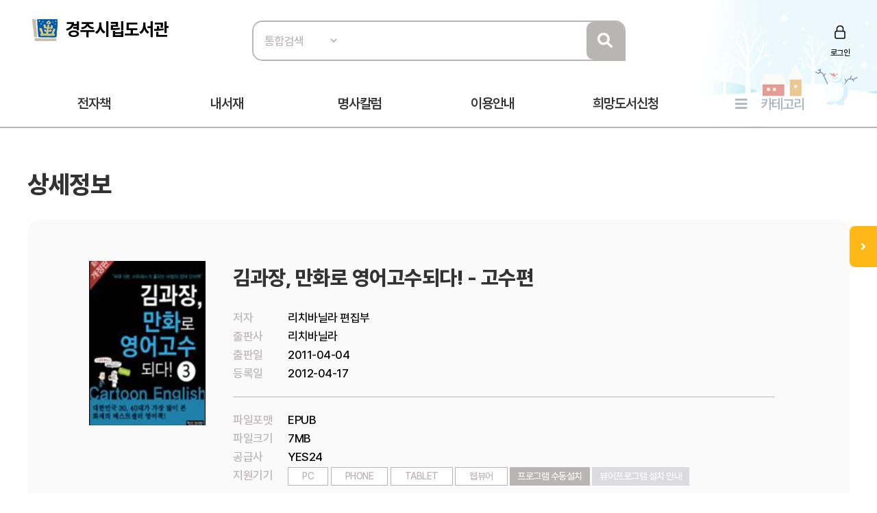

--- FILE ---
content_type: text/html
request_url: https://ebook.gyeongju.go.kr/ebook/detail/?goods_id=4853762
body_size: 27247
content:
<!doctype html>
<html lang="ko">

<head>
<meta http-equiv="content-type" content="text/html; charset=euc-kr">
<meta http-equiv="X-UA-Compatible" content="IE=edge" />
<meta name="viewport" content="width=device-width, initial-scale=1, maximum-scale=1, minimum-scale=1, user-scalable=no, target-densitydpi=medium-dpi" />
<title>경주시립도서관 전자책도서관</title>
<link rel="shortcut icon" href="/img/favicon.ico">
<link rel="stylesheet" href="/include/css/all.css">
<link rel="stylesheet" media="screen" href="/include/css/animate.css">
<link rel="stylesheet" type="text/css" href="/include/css/content.css">
<link rel="stylesheet" type="text/css" href="/include/css/jquery.mmenu.all.css">
<script src="/include/js/wow.min.js"></script>
<script src="/include/js/jquery-3.1.1.min.js"></script>
<script src="/include/js/jquery-ui-1.12.1.js"></script>
<script type="text/javascript" src="/include/js/jquery.mmenu.min.all.js"></script>
<script src="/include/js/jquery.bxslider.min.js"></script>
<script src="/include/js/common.js"></script>
<script src="/include/js/https.js"></script>

<script>
	new WOW().init();
</script>
<script>
$(function() {
$('.top-btn').click(function(e) {
e.preventDefault();
$('body,html').animate({
    "scrollTop": 0
    }, 200);
});
var window_t = $('body,html').scrollTop();
    console.log(window_t);
    $(window).scroll(function() {
    window_t = $('body,html').scrollTop();
    });
});


	document.documentElement.style.setProperty('--main-color', '#bab5b5');

	document.documentElement.style.setProperty('--sub-color', '#d0d4d8');

	document.documentElement.style.setProperty('--light-color', '#757575');

	document.documentElement.style.setProperty('--button-color', '#8f8f8f');

	document.documentElement.style.setProperty('--strong-color', '#ffcc00');

	document.documentElement.style.setProperty('--customer-color', '#dcdce0');

	document.documentElement.style.setProperty('--category-color', '#adb7c2');

	document.documentElement.style.setProperty('--basic-color', '#323234');

	document.documentElement.style.setProperty('--basic-bg-color', '#e3e5e8');

	document.documentElement.style.setProperty('--bg-color', '#fafafa');

	document.documentElement.style.setProperty('--button-bg-color', '#e0e3e5');

	document.documentElement.style.setProperty('--headerImg-image', 'url("/images/header/winter.png")');

</script>
</head>

<body class="bbg">
<div id="wrap">
<script type="text/javascript">

var mobile = 0;
var pc = 0;
var pc_menu = "";
var mobile_menu = "";


$(document).ready(function(){

	pc_menu = jQuery("#gnbmn").html();
	mobile_menu = pc_menu.replace(/id=\"top1/gi,'id=\"m1top1').replace(/id=\"top2/gi,'id=\"m1top2');
	mobile_menu = mobile_menu.replace(/<div class=\"clear\"><\/div>/gi,'');
	mobile_menu = mobile_menu.replace(/ class=\"left\"/gi,'');
	mobile_menu = mobile_menu.replace(/depth2/gi,'');

	jQuery("#gnbmn").html("");
	jQuery("#gnbmn").html(mobile_menu);
	//jQuery("#gnbmn .title").hide();

	jQuery('#menu').mmenu({
		"slidingSubmenus": false,
		extensions: ["pageshadow"],
		offCanvas: {
			position: "left"
		}
	});

	jQuery("#gnbmn").html("");
	jQuery("#gnbmn").html(pc_menu);

	//initTopMenu(0,0);
});

</script>

<header id="header">
	<div id="headerImg">
	</div>
    <!-- 상단 검색영역 -->
    <div class="top-wrap d_width">
		<a href="#menu">
			<span id="mo-menu"></span>
		</a>
        <div id="logo"><a href="/" title="홈으로 이동"><img src="/images/logo/logo-b.png" alt="경주시립도서관"></a></div>
		<form id = "Search" name="SearchForm" method="get" action="/search" onsubmit="return verifySearch(this);">
       <div class="search-wrap form-inline">
            <select name="srch_order" class="form-control">
                <option value="total" selected>통합검색</option>
				<option value="title"  >서명</option>
				<option value="author" >저자</option>
				<option value="publisher"  >출판사</option>
            </select>
            <input id="src_key" class="form-control" name="src_key" type="text" value="" placeholder=""><label hidden="" for="">검색</label>
            <a href="#" onclick="verifySearch_btn(SearchForm);" title="검색 버튼" class="search-btn"><i class="fa fa-search"></i></a>
        </div>
		</form>
	        <div class="topmn wow fadeInRight delay5">
            <ul class="clearfix">
    
                <li class="login"><a href="/member/?mode=login">로그인</a></li>
	
	<!--
				<li class="join"><a href="/member/?mode=join">회원가입</a></li>
                <li class="notify"><a href="">알림</a></li>
                <li class="edit"><a href="/member/?mode=modify">정보수정</a></li>
	-->
            </ul>
        </div>

    </div>
    <!-- //상단 검색영역 -->

    <!-- 메뉴영역 -->
	<script>
		//카테고리 하위메뉴 스크립트
		$(document).ready(function(){
			$(".btn-depth2").click(function(){
				var submenu = $(this).next(".depth2");
				if( submenu.is(":visible") ){
					submenu.slideUp(300);
				}else{
					submenu.slideDown(300);
				}
			});
		});
	</script>
    <div id="gnbmn">
        <nav id="menu" class="d_width">
			<div class="mm-panels">
				<div class="mm-header top-link">
    
					<a href="/member/?mode=login">로그인</a>
	
<!--				<a href="/member/?mode=join">회원가입</a> 
					<a href="">알림</a>
					<a href="/member/?mode=modify">정보수정</a> -->
				</div>
<script type="text/javascript">
<!--
	function popup_hope() {
		window.open('https://hope.yes24library.com/TYPE_HJ/main.asp?library_id=B2B_KJLIB&user_id=','popup_hope','top=0,left=0,toolbar=no,location=no,directories=no,status=no,menubar=no,scrollbars=yes,resizable=no,width=1100,height=900');
	}
	function popup_article(){
		window.open('http://ch.yes24.com/Article/List/2162?Ccode=000_004_003&callGb=lib#?Ccode=000_004_002','뷰어','top=0,left=0,toolbar=no,location=no,directories=no,status=no,menubar=no,scrollbars=yes,resizable=no,width=1100,height=900');
	}
	function popup_ready(){
		window.open('https://hope.yes24library.com/TYPE_HJ/PKNU/ebook_ready.asp?library_id=B2B_KJLIB','구매예정','top=0,left=0,toolbar=no,location=no,directories=no,status=no,menubar=no,scrollbars=yes,resizable=no,width=1100,height=900');
	}
//-->
</script>
				<ul class="depth1 clearfix">
<!--					<li><a href="/ebook/?mode=new" class="on">신간도서</a></li> -->
					<li><a href="#" onclick="return false;" class="btn-depth2">전자책</a>
						<div class="depth2">
							<ul>
								<li><a href="/ebook/?mode=new"><span>신간도서</span></a></li>
								<li><a href="/ebook/?mode=best"><span>인기도서</span></a></li>
								<li><a href="/ebook/?mode=recommend"><span>추천도서</span></a></li>
								<li><a href="/ebook/?mode=total"><span>전체도서</span></a></li>
							</ul>
						</div>
					</li>
<!--					<li><a href="/booklearning/">북러닝</a></li>
					<li><a href="/audiobook/">오디오북</a></li>  -->
					<li><a href="/mylibrary/?mode=1">내서재</a></li>
					
					<li><a href="javascript:popup_article();"  title="명사칼럼 페이지로 이동합니다.">명사칼럼</a></li>
					
					<li><a href="#" onclick="return false;" class="btn-depth2">이용안내</a>
						<div class="depth2">
							<ul>
								<li><a href="/info/?mode=1"><span>이용방법</span></a></li>
								<li><a href="/info/?mode=2"><span>자료대출안내</span></a></li>
								<li><a href="/info/?mode=3"><span>어플안내</span></a></li>
								<li><a href="/info/?mode=4"><span>PC뷰어안내</span></a></li>
							</ul>
						</div>
					</li>
					<li><a href="javascript:popup_hope();"  title="희망도서신청 페이지로 이동합니다.">희망도서신청</a></li>
					<li class="gnb-category"><a href="#" onclick="return false;" class="btn-depth2">카테고리</a>
						<div class="depth2 category-depth2">
							<ul>
									
								<li>
									<a href="/ebook/?mode=category&cate_id=001" title="인문/사회 카테고리 페이지로 이동합니다.">
										<span>인문/사회</span> <em>(1457)</em>
									</a>
								</li>			
								<div class="clear"></div>
									
								<li>
									<a href="/ebook/?mode=category&cate_id=002" title="비즈니스와경제 카테고리 페이지로 이동합니다.">
										<span>비즈니스와경제</span> <em>(1197)</em>
									</a>
								</li>			
								<div class="clear"></div>
									
								<li>
									<a href="/ebook/?mode=category&cate_id=003" title="문학 카테고리 페이지로 이동합니다.">
										<span>문학</span> <em>(2134)</em>
									</a>
								</li>			
								<div class="clear"></div>
									
								<li>
									<a href="/ebook/?mode=category&cate_id=004" title="가정과생활 카테고리 페이지로 이동합니다.">
										<span>가정과생활</span> <em>(693)</em>
									</a>
								</li>			
								<div class="clear"></div>
									
								<li>
									<a href="/ebook/?mode=category&cate_id=005" title="장르문학 카테고리 페이지로 이동합니다.">
										<span>장르문학</span> <em>(155)</em>
									</a>
								</li>			
								<div class="clear"></div>
									
								<li>
									<a href="/ebook/?mode=category&cate_id=009" title="국어와외국어 카테고리 페이지로 이동합니다.">
										<span>국어와외국어</span> <em>(164)</em>
									</a>
								</li>			
								<div class="clear"></div>
									
								<li>
									<a href="/ebook/?mode=category&cate_id=010" title="대학교재 카테고리 페이지로 이동합니다.">
										<span>대학교재</span> <em>(22)</em>
									</a>
								</li>			
								<div class="clear"></div>
									
								<li>
									<a href="/ebook/?mode=category&cate_id=011" title="수험서/자격증 카테고리 페이지로 이동합니다.">
										<span>수험서/자격증</span> <em>(17)</em>
									</a>
								</li>			
								<div class="clear"></div>
									
								<li>
									<a href="/ebook/?mode=category&cate_id=012" title="청소년 카테고리 페이지로 이동합니다.">
										<span>청소년</span> <em>(1647)</em>
									</a>
								</li>			
								<div class="clear"></div>
									
								<li>
									<a href="/ebook/?mode=category&cate_id=013" title="예술/대중문화 카테고리 페이지로 이동합니다.">
										<span>예술/대중문화</span> <em>(105)</em>
									</a>
								</li>			
								<div class="clear"></div>
									
								<li>
									<a href="/ebook/?mode=category&cate_id=014" title="자기관리 카테고리 페이지로 이동합니다.">
										<span>자기관리</span> <em>(1121)</em>
									</a>
								</li>			
								<div class="clear"></div>
									
								<li>
									<a href="/ebook/?mode=category&cate_id=015" title="자연과과학 카테고리 페이지로 이동합니다.">
										<span>자연과과학</span> <em>(231)</em>
									</a>
								</li>			
								<div class="clear"></div>
									
								<li>
									<a href="/ebook/?mode=category&cate_id=023" title="컴퓨터와인터넷 카테고리 페이지로 이동합니다.">
										<span>컴퓨터와인터넷</span> <em>(89)</em>
									</a>
								</li>			
								<div class="clear"></div>
									
								<li>
									<a href="/ebook/?mode=category&cate_id=028" title="만화 카테고리 페이지로 이동합니다.">
										<span>만화</span> <em>(23)</em>
									</a>
								</li>			
								<div class="clear"></div>
							
							</ul>
						</div>
					</li>
				</ul>
			</div>
        </nav>
    </div>
    <!-- //메뉴영역 -->
</header>

<Script Language="JavaScript">
function content_check(){
	alert('모바일에서만 이용하실 수 있습니다.');
}
function content_check2(){
	alert('모바일에서는 지원되지 않는 도서입니다.');
}

function opms_ios(book_id,user_id,device_type,url) {  
    var IpadUrl = "https://itunes.apple.com/app/id1281509812?l=ko&ls=1&mt=8";  
	var IphoneUrl = "https://itunes.apple.com/app/id1281509812?l=ko&ls=1&mt=8";    
	if (window.confirm("웅진OPMS App이 설치되어 있으면 확인(승인)을 클릭 하시고.   \n설치되어 있지 않다면 취소를 클릭하세요(앱스토어로 이동)")) {        
//		location.href = "mekia://download?host="+url+"&book_id="+book_id+"&lib_seq="+lib_seq+"&user_id="+user_id+"&user_pass=&type=B2B&type2="+device_type; 
		location.href = "wjopms://app?script=download&host="+url+"&book_id="+book_id+"&user_id="+user_id+"&subview=V_MYBOOKS" ; 
	} else {
		if (device_type == "IPad"){
			location.href = IpadUrl; 
		}
		else if (device_type == "iphone"){
			location.href = IphoneUrl; 
		}
	}     
}


function yes24_ios(lib_id,user_id,goods_id,ebook_id,device_type,user_pw) {  
    var IpadUrl = "https://apps.apple.com/kr/app/id1584897771";  
	var IphoneUrl = "https://apps.apple.com/kr/app/id1584897771"; 
	if (window.confirm("예스24전자도서관 App이 설치되어 있으면 확인(승인)을 클릭 하시고.   \n설치되어 있지 않다면 취소를 클릭하세요(앱스토어로 이동)")) {        
		location.href = "yes24lib://read?lib_id="+lib_id+"&user_id="+user_id+"&password="+user_pw+"&goods_id="+goods_id+"&epub_id="+ebook_id+"&encrypt=0"; 
	} else {
		if (device_type == "IPad"){
			location.href = IpadUrl; 
		}
		else if (device_type == "iphone"){
			location.href = IphoneUrl; 
		}
	}     
}

function woori_ios(lib_id,user_id,device_type) {  
    var IpadUrl = "https://itunes.apple.com/kr/app/id430536911";  
	var IphoneUrl = "https://itunes.apple.com/pe/app/id347246821";   
	if (window.confirm("에피루스 App이 설치되어 있으면 확인(승인)을 클릭 하시고.   \n설치되어 있지 않다면 취소를 클릭하세요(앱스토어로 이동)")) {        
		if (device_type == "IPad" ){
			location.href = "epyrusmylibipad://main?id="+user_id+"&pw=&guid="+lib_id; 
		}
		else if (device_type == "iphone"){
			location.href = "epyrusmylib://main?id="+user_id+"&pw=&guid="+lib_id;  
		}
	} else {
		if (device_type == "IPad"){
			location.href = IpadUrl; 
		}
		else if (device_type == "iphone"){
			location.href = IphoneUrl; 
		}
	}     	
}


function kyobo_ios(kb_url) {  
    var IpadUrl = "https://apps.apple.com/kr/app/id1449446747";  
	var IphoneUrl = "https://apps.apple.com/kr/app/id1449446747"; 
	if (window.confirm("교보문고전자도서관 App이 설치되어 있으면 확인(승인)을 클릭 하시고.   \n설치되어 있지 않다면 취소를 클릭하세요(앱스토어로 이동)")) {        
		location.href = kb_url; 
	} else {
		if (device_type == "IPad"){
			location.href = IpadUrl; 
		}
		else if (device_type == "iphone"){
			location.href = IphoneUrl; 
		}
	}     	
}


function BC_ios(device_type,bc_URL) {  
	//북큐브 내서재
// var IpadUrl = "https://itunes.apple.com/us/app/bugkyubeu-naeseojae/id576288015?mt=8";  
// var IphoneUrl = "https://itunes.apple.com/us/app/bugkyubeu-naeseojae/id576288015?mt=8";    
 //북큐브전자도서관//
 var IpadUrl = "https://itunes.apple.com/us/app/bugkyubeujeonjadoseogwan/id1007007455?l=ko&ls=1&mt=8";  
 var IphoneUrl = "https://itunes.apple.com/us/app/bugkyubeujeonjadoseogwan/id1007007455?l=ko&ls=1&mt=8";    

	if (window.confirm("북큐브전자도서관 App이 설치되어 있으면 확인(승인)을 클릭 하시고.   \n설치되어 있지 않다면 취소를 클릭하세요(앱스토어로 이동)")) {        
		location.href = bc_URL; 
	} else {
		if (device_type == "IPad"){
			location.href = IpadUrl; 
		}
		else if (device_type == "iphone"){
			location.href = IphoneUrl; 
		}
	}     
}

function aladin_ios(device_type,Y2_URL) {  
	var IpadUrl = "https://itunes.apple.com/kr/app/alladin-jeonjadoseogwan/id897344878?mt=8";  
	var IphoneUrl = "https://itunes.apple.com/kr/app/alladin-jeonjadoseogwan/id897344878?mt=8";    
	if (window.confirm("알라딘전자도서관 App이 설치되어 있으면 확인(승인)을 클릭 하시고.   \n설치되어 있지 않다면 취소를 클릭하세요(앱스토어로 이동)")) {        
		location.href = Y2_URL; 
	} else {
		if (device_type == "IPad"){
			location.href = IpadUrl; 
		}
		else if (device_type == "iphone"){
			location.href = IphoneUrl; 
		}
	}     
}

function nuri_ios(device_type,nuri_URL) {  
	var IpadUrl = "https://itunes.apple.com/kr/app/bookrailviewer/id729245180?mt=8";  
	var IphoneUrl = "https://itunes.apple.com/kr/app/bookrailviewer/id729245180?mt=8";    
	if (window.confirm("누리미디어전자도서관 App이 설치되어 있으면 확인(승인)을 클릭 하시고.   \n설치되어 있지 않다면 취소를 클릭하세요(앱스토어로 이동)")) {        
		location.href = nuri_URL; 
	} else {
		if (device_type == "IPad"){
			location.href = IpadUrl; 
		}
		else if (device_type == "iphone"){
			location.href = IphoneUrl; 
		}
	}     
}

</Script>	

	<div class="sub-container d_width">
	<!-- 신간도서 콘텐츠 -->
	<div class="body-title">상세정보</div>

	<!-- 상단 슬라이드 박스 -->
	<div class="ebook-wrap ebook-view">
		<div class="top">
			<div>
				<div class="inner clearfix">
					<div class="thumb thumb-v1">
					<img src="/images/bookimg/M_26429.jpg" alt="김과장, 만화로 영어고수되다! - 고수편">
					</div>

					<div class="info">
						<p class="tit">김과장, 만화로 영어고수되다! - 고수편</p>
						<dl class="detail detail-noline clearfix">
							<dt>저자</dt>
							<dd>리치바닐라 편집부</dd>
							<dt>출판사</dt>
							<dd>리치바닐라</dd>
							<dt>출판일</dt>
							<dd>2011-04-04</dd>
							<dt>등록일</dt>
							<dd>2012-04-17</dd>
						</dl>
						<dl class="detail clearfix">
							<dt>파일포맷</dt>
							<dd>EPUB</dd>
							<dt>파일크기</dt>
							<dd>7MB</dd>
							<dt>공급사</dt>
							<dd>YES24</dd>
							<dt>지원기기</dt>
							<dd>
								<span class="tag">PC</span>
								
								<span class="tag">PHONE</span>
								
								<span class="tag">TABLET</span>
								
								<span class="tag">웹뷰어</span>
								
									<span class="tag tag-btn"><a href="https://yes24viewer.yes24library.com/activex_new/YES24ElibrarySetup.exe">프로그램 수동설치</a></span>
								
									<span class="tag tag-btn tag-q"><a href="/info/?mode=4&comcode=YES24">뷰어프로그램 설치 안내</a></span>
								
							</dd>
						</dl>
					</div>
				</div>
			</div>
			<div class="stat clearfix">
				<span class="tit">현황</span>
				<ul class="clearfix">
					<li>보유 <strong>2</strong></li>
					<li>대출 <strong>0</strong></li>
					<li>예약 <strong>0</strong></li>
<!--					<li>누적대출 <strong>2</strong></li>
					<li>누적대출 <strong>2</strong></li> -->
				</ul>
				<div class="btn-wrap">
				
				<a href="javascript:#" onclick="alert('로그인 후 이용 가능합니다.'); location.href='/member/?mode=login'; return false;" class="btn"  title="도서상태(비 로그인시 로그인페이지로 이동합니다.)"><span class="ico4">대출가능</span></a>
				
				</div>
			</div>
		</div>
	</div>
	<!-- //상단 슬라이드 박스 -->


		<script language="JavaScript">
	function open_link(str){
		window.open(str,"","");
	}
	function onchange_all_list(id){
		$(".t_l_ck").removeClass("on");
		$("#"+id).addClass("on");
		$("#"+id).addClass("on");
		$(".t_l_ck_area").hide();
		$("#"+id+"_area").show();
	}
	</script>


	<div class="tab-list mtp20">
		<ul class="clearfix">

			<li><a href="javascript:void(0);" onclick="onchange_all_list('t_l_ck_1')" id="t_l_ck_1" class="t_l_ck on">책소개</a></li>

			<li><a href="javascript:void(0);" onclick="onchange_all_list('t_l_ck_3')" id="t_l_ck_3" class="t_l_ck">목차</a></li>

		</ul>
	</div>

	<div class="ebook-detail cont1 cont t_l_ck_area" id="t_l_ck_1_area">
		<h2>책소개</h2>
<!--		<p class="point-color text-lg">“오늘도 내일도 맛있게 먹는다.<br>달콤하고 상큼하고 고소한 인생을 위해!”<br>별것 아닌 것이 별것이 되는 먹는 기쁨, 함께하는 설렘, 나누는 즐거움</p> -->
		<p class="txt">『김과장, 만화로 영어고수되다!는 대한민국 30, 40대를 위해 만화를 통한 연상법을 활용한 본격 영어단어 학습 이북입니다. 이 책에는 고등학교, 대학교 과정, TOEFL 시험의 중요 단어 720여 개가 수록되었고, 단어 하나 당 한 컷의 연상 만화를 배치해 오랫동안 영어를 접하지 않은 30, 40대도 쉽게 영어 단어의 뜻과 발음을 익힐 수 있도록 꾸몄습니다. 또한 하루 5분씩 30일, 총 3권의 구성으로 바쁜 직장인도 공부에 대한 스트레스나 부담 없이 영어 어휘력을 쌓을 수 있도록 구성했습니다. <br>이제 하루 5분씩 『김과장, 만화로 영어고수되다』로 바쁜 당신의 소중한 자투리 시간을 알찬 영어 공부 시간으로 만들어 보십시오. 매일 만화책을 보듯 재미있게 읽다 보면 720여 개의 중요 단어와 함께 영어에 대한 자신감과 흥미를 금새 되찾을 수 있을 것입니다.</p>
	</div>
	<div class="ebook-detail cont2 cont t_l_ck_area" id="t_l_ck_2_area" style="display:none;">
		<h2>저자소개</h2>
		<p class="txt"></p>
	</div>
	<div class="ebook-detail cont3 cont t_l_ck_area" id="t_l_ck_3_area" style="display:none;">
		<h2>목차</h2>
		<p class="txt">1.&nbsp;TABLE&nbsp;OF&nbsp;CONTENTS&nbsp;<br>2.&nbsp;PREFACE&nbsp;<br>3.&nbsp;USAGE&nbsp;<br>4.&nbsp;CONTENTS&nbsp;<br>●&nbsp;day&nbsp;01&nbsp;●&nbsp;day&nbsp;11&nbsp;●&nbsp;day&nbsp;21&nbsp;<br>●&nbsp;day&nbsp;02&nbsp;●&nbsp;day&nbsp;12&nbsp;●&nbsp;day&nbsp;22&nbsp;<br>●&nbsp;day&nbsp;03&nbsp;●&nbsp;day&nbsp;13&nbsp;●&nbsp;day&nbsp;23&nbsp;<br>●&nbsp;day&nbsp;04&nbsp;●&nbsp;day&nbsp;14&nbsp;●&nbsp;day&nbsp;24&nbsp;<br>●&nbsp;day&nbsp;05&nbsp;●&nbsp;day&nbsp;15&nbsp;●&nbsp;day&nbsp;25&nbsp;<br>●&nbsp;day&nbsp;06&nbsp;●&nbsp;day&nbsp;16&nbsp;●&nbsp;day&nbsp;26&nbsp;<br>●&nbsp;day&nbsp;07&nbsp;●&nbsp;day&nbsp;17&nbsp;●&nbsp;day&nbsp;27&nbsp;<br>●&nbsp;day&nbsp;08&nbsp;●&nbsp;day&nbsp;18&nbsp;●&nbsp;day&nbsp;28&nbsp;<br>●&nbsp;day&nbsp;09&nbsp;●&nbsp;day&nbsp;19&nbsp;●&nbsp;day&nbsp;29&nbsp;<br>●&nbsp;day&nbsp;10&nbsp;●&nbsp;day&nbsp;20&nbsp;●&nbsp;day&nbsp;30&nbsp;<br>5.&nbsp;PUBLISHMENT&nbsp;RIGHT&nbsp;</p>
	</div>
	

<!--	
	<div class="btnarea tac">
		<a href="/ebook/?mode=" class="btn-d btn-main">목록</a>
	</div>

-->	

	<!-- //신간도서 콘텐츠 -->
	</div>
<section id="mbooks2">
	<script type="text/javascript">
	function onNoticeShow($thisObject, targetObjectId) {
		$('#notice01_menu, #notice02_menu').hide();
		$('#notice01_add, #notice02_add').hide();
		$('#notice01, #notice02').attr('class', 'tab-off');
		$thisObject.removeClass('tab-off');
		$thisObject.addClass('tab-on');
		$('#'+targetObjectId+'_menu').show();
		$('#'+targetObjectId+'_add').show();
	}
	</script>
	<div id="mnotice2" class="d_width">
		<div class="tit-wrap wow delay2 fadeInDown">
			<span>연관도서</span>
			<span>연관도서를 소개해드립니다!</span>
		</div>		
		<!-- 인기도서 -->
		<div class="tab-off" id="notice02"><a href="#notice02" onkeypress="" onclick="onNoticeShow($(this).parent(), 'notice02');return false;" class="dpb" title="출판사동일 탭 보기"><span>출판사동일</span></a>
			<div class="tabcontent" id="notice02_menu" style="display:none;">
				<ul>
         		
					<li>
						<a href="/ebook/detail/?goods_id=5796693" class="thumb thumb-v1"><img src="/images/bookimg/M_39165.jpg" alt="아메리카노 같은 남자 마끼아또를 꿈꾸는 여자"></a>
						<a href="/ebook/detail/?goods_id=5796693" class="subject">아메리카노 같은 남자 마끼아또를 꿈꾸는 여자</a>
					</li>
				
					<li>
						<a href="/ebook/detail/?goods_id=4853763" class="thumb thumb-v1"><img src="/images/bookimg/M_26431.jpg" alt="김과장, 만화로 영어고수되다! - 초짜편"></a>
						<a href="/ebook/detail/?goods_id=4853763" class="subject">김과장, 만화로 영어고수되다! - 초짜편</a>
					</li>
				
					<li>
						<a href="/ebook/detail/?goods_id=4853764" class="thumb thumb-v1"><img src="/images/bookimg/M_26430.jpg" alt="김과장, 만화로 영어고수되다! - 중수편"></a>
						<a href="/ebook/detail/?goods_id=4853764" class="subject">김과장, 만화로 영어고수되다! - 중수편</a>
					</li>
				
					<li>
						<a href="/ebook/detail/?goods_id=6159091" class="thumb thumb-v1"><img src="/images/bookimg/M_43471.jpg" alt="유기"></a>
						<a href="/ebook/detail/?goods_id=6159091" class="subject">유기</a>
					</li>
				
					<li>
						<a href="/ebook/detail/?goods_id=5947100" class="thumb thumb-v1"><img src="/images/bookimg/M_40769.jpg" alt="악마를 만났다"></a>
						<a href="/ebook/detail/?goods_id=5947100" class="subject">악마를 만났다</a>
					</li>
		
				</ul>
			</div>
		</div>
		<!-- //인기도서 -->

		<!-- 신간도서 -->
		<div class="tab-on" id="notice01"><a href="#notice01" onkeypress="" onclick="onNoticeShow($(this).parent(), 'notice01');return false;" class="dpb" title="저자동일 탭 보기"><span>저자동일</span></a>
			<div class="tabcontent" id="notice01_menu">
				<ul class="clearfix wow delay3 fadeInUp">
         		
					<li>
						<a href="/ebook/detail/?goods_id=4853764" class="thumb thumb-v1"><img src="/images/bookimg/M_26430.jpg" alt="김과장, 만화로 영어고수되다! - 중수편"></a>
						<a href="/ebook/detail/?goods_id=4853764" class="subject">김과장, 만화로 영어고수되다! - 중수편</a>
					</li>
				
					<li>
						<a href="/ebook/detail/?goods_id=4853763" class="thumb thumb-v1"><img src="/images/bookimg/M_26431.jpg" alt="김과장, 만화로 영어고수되다! - 초짜편"></a>
						<a href="/ebook/detail/?goods_id=4853763" class="subject">김과장, 만화로 영어고수되다! - 초짜편</a>
					</li>
		
				</ul>
			</div>
		</div>
		<!-- //신간도서 -->
	</div>

</section>
	

<form name="action_form" method="post" action="/action/">
	<input type="hidden" name="goods_id" >
	<input type="hidden" name="action_mode" >
	<input type="hidden" name="content_sort" value="017" >
	<input type="hidden" name="return_url" value="/ebook/detail/?goods_id=4853762">
</form>

</div>
<div id="maside">
	<p class="tit"><span>QUICK</span>SERVICE</p>
	<ul>
		<li><a class="ico ico1" href="/mylibrary?mode=1" title="대출현황 페이지로 이동합니다.">대출현황</a></li>
		<li><a class="ico ico2" href="/mylibrary?mode=2" title="예약현황 페이지로 이동합니다.">예약현황</a></li>
		<li><a class="ico ico3" href="/info/?mode=3" title="이용안내 페이지로 이동합니다.">모바일</br>이용안내</a></li>
	</ul>
	<a href="#header" class="top-btn">TOP</a>
</div>
<div id="maside-open" class=""> 
	<a href="javascript:void(0);" onclick="mobile_aside();" title="메뉴 오픈"></a>
</div>


<script>
function mobile_aside() {
		if($("#maside-open").hasClass("on")) {
			$("#maside-open").removeClass("on");
			$("#maside").css({
				"display" : "none",
			});
		} else {
			$("#maside-open").addClass("on");
			$("#maside").css({
				"display" : "block",

			});
		}
	}
window.onresize = function() {
		var browser_width = jQuery(window).width();
		if(browser_width > 1670) {
			$("#maside").css({
				"display" : "block",

			});
		} else {
			$("#maside").css({
				"display" : "none",

			});
		}
	}
</script>
<footer>
	<div class="fmn">
		<div class="d_width">
			<ul class="clearfix">
				<li><a href="/pages/?mode=privacy" title="개인정보처리방침 페이지로 이동합니다.">개인정보처리방침</a></li>
				<li><a href="/pages/?mode=email" title="이메일무단수집거부 페이지로 이동합니다.">이메일무단수집거부</a></li>
			</ul>
		</div>
	</div>
	<div id="address"  class="d_width">
		<p>(780854) 경상북도 경주시 원화로&nbsp;431-12&nbsp;경주시립도서관 <span class="mlp20">TEL. 054-779-8913</span><span class="mlp20">FAX. 054-760-7435</span><span class="mlp20"></p>
		<p>COPYRIGHT ⓒ 홍지씨앤에스. ALL RIGHTS RESERVED.</p>
	</div>
	</div>
<iframe title="process" frameborder=0 marginheight=0 marginwidth=0 leftmargin=0 topmargin=0 name="process"  height=0 width=0></iframe>
</footer>

</body>
</html>